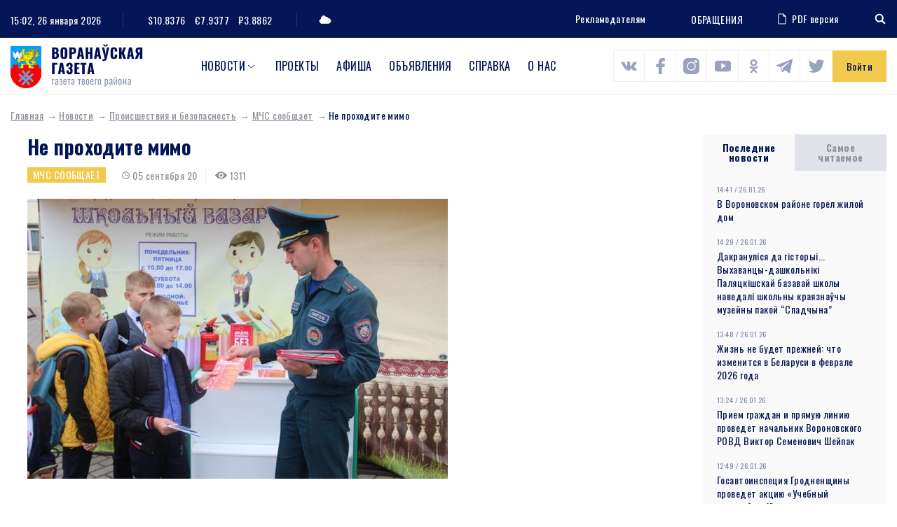

--- FILE ---
content_type: text/html; charset=UTF-8
request_url: https://www.voran.by/news/proisshestviya-i-bezopasnost/mchs-soobshchaet/125748-ne-prohodite-mimo.html
body_size: 101684
content:
<!DOCTYPE html>
<html lang="ru">
<head>
                <meta http-equiv="Content-Type" content="text/html; charset=UTF-8" />
<meta name="robots" content="index, follow" />
<meta name="keywords" content="Не проходите мимо" />
<meta name="description" content="Не проходите мимо" />
<link href="/bitrix/js/main/core/css/core.min.css?16009428002854" type="text/css" rel="stylesheet" />

<script type="text/javascript" data-skip-moving="true">(function(w, d, n) {var cl = "bx-core";var ht = d.documentElement;var htc = ht ? ht.className : undefined;if (htc === undefined || htc.indexOf(cl) !== -1){return;}var ua = n.userAgent;if (/(iPad;)|(iPhone;)/i.test(ua)){cl += " bx-ios";}else if (/Android/i.test(ua)){cl += " bx-android";}cl += (/(ipad|iphone|android|mobile|touch)/i.test(ua) ? " bx-touch" : " bx-no-touch");cl += w.devicePixelRatio && w.devicePixelRatio >= 2? " bx-retina": " bx-no-retina";var ieVersion = -1;if (/AppleWebKit/.test(ua)){cl += " bx-chrome";}else if ((ieVersion = getIeVersion()) > 0){cl += " bx-ie bx-ie" + ieVersion;if (ieVersion > 7 && ieVersion < 10 && !isDoctype()){cl += " bx-quirks";}}else if (/Opera/.test(ua)){cl += " bx-opera";}else if (/Gecko/.test(ua)){cl += " bx-firefox";}if (/Macintosh/i.test(ua)){cl += " bx-mac";}ht.className = htc ? htc + " " + cl : cl;function isDoctype(){if (d.compatMode){return d.compatMode == "CSS1Compat";}return d.documentElement && d.documentElement.clientHeight;}function getIeVersion(){if (/Opera/i.test(ua) || /Webkit/i.test(ua) || /Firefox/i.test(ua) || /Chrome/i.test(ua)){return -1;}var rv = -1;if (!!(w.MSStream) && !(w.ActiveXObject) && ("ActiveXObject" in w)){rv = 11;}else if (!!d.documentMode && d.documentMode >= 10){rv = 10;}else if (!!d.documentMode && d.documentMode >= 9){rv = 9;}else if (d.attachEvent && !/Opera/.test(ua)){rv = 8;}if (rv == -1 || rv == 8){var re;if (n.appName == "Microsoft Internet Explorer"){re = new RegExp("MSIE ([0-9]+[\.0-9]*)");if (re.exec(ua) != null){rv = parseFloat(RegExp.$1);}}else if (n.appName == "Netscape"){rv = 11;re = new RegExp("Trident/.*rv:([0-9]+[\.0-9]*)");if (re.exec(ua) != null){rv = parseFloat(RegExp.$1);}}}return rv;}})(window, document, navigator);</script>


<link href="/local/components/DBdev/main.feedback/templates/.default/style.min.css?1600942860251" type="text/css"  rel="stylesheet" />
<link href="/local/templates/template/css/bootstrap-reboot.css?16009428604897" type="text/css"  data-template-style="true"  rel="stylesheet" />
<link href="/local/templates/template/css/bootstrap-grid.css?160094286063898" type="text/css"  data-template-style="true"  rel="stylesheet" />
<link href="/local/templates/template/css/style.css?160814148089519" type="text/css"  data-template-style="true"  rel="stylesheet" />
<link href="/local/templates/template/css/costume.css?160094286047" type="text/css"  data-template-style="true"  rel="stylesheet" />
<link href="/local/templates/template/css/responsive.css?160439340010818" type="text/css"  data-template-style="true"  rel="stylesheet" />
<link href="/local/templates/template/components/bitrix/menu/top/style.min.css?16009428603715" type="text/css"  data-template-style="true"  rel="stylesheet" />







<link href="https://fonts.googleapis.com/css2?family=Oswald:wght@300;400;500;700&family=Source+Sans+Pro:wght@400;700&display=swap" rel="stylesheet">
<link rel="stylesheet" href="https://cdnjs.cloudflare.com/ajax/libs/jQueryFormStyler/2.0.2/jquery.formstyler.min.css" integrity="sha256-xYfPd6G37xNB9z/uxMWam06Cvw/vYSq1TLKr1ayjaKE=" crossorigin="anonymous" />
<link rel="stylesheet" href="https://cdnjs.cloudflare.com/ajax/libs/magnific-popup.js/1.1.0/magnific-popup.min.css" integrity="sha256-PZLhE6wwMbg4AB3d35ZdBF9HD/dI/y4RazA3iRDurss=" crossorigin="anonymous" />
<link rel="stylesheet" href="https://cdnjs.cloudflare.com/ajax/libs/slick-carousel/1.9.0/slick.min.css" integrity="sha256-UK1EiopXIL+KVhfbFa8xrmAWPeBjMVdvYMYkTAEv/HI=" crossorigin="anonymous" />
<link href="https://fonts.googleapis.com/css2?family=Oswald:wght@300;400;500;700&family=Source+Sans+Pro:wght@400;700&display=swap" rel="stylesheet">



                   <title>Не проходите мимо</title>
    <meta http-equiv="X-UA-Compatible" content="IE=edge">
    <meta name="viewport" content="width=device-width, initial-scale=1" />
    <meta name="format-detection" content="telephone=no" />
    <!-- favicons -->
    <link rel="shortcut icon" href="/local/templates/template/images/favicon.png" type="image/png">
    <link rel="shortcut" sizes="40x40" href="/local/templates/template/images/favicon@2x.png.png" type="image/png">
    <link rel="shortcut" sizes="80x80" href="/local/templates/template/images/favicon@4x.png.png" type="image/png">
            <!--[if lt IE 9]>
      <![endif]-->
  
</head>

<body>
<div id="wrapper" class="wrapper">
    <header class="header" id="header">

        <div class="h-top">
            <div class="container">
                <div class="flex align-justify valign-center">
                    <div class="h-top-left">
                        <div class="h-date">
                            <span class="h-label">Сейчас:</span>
                                15:02, 26 января 2026                        </div>
                        <div class="h-currencys">
                            <span class="h-label">Курс валют:</span>
	                        <span>$10.8376</span>
				<span>€7.9377</span>
				<span>₽3.8862</span>                        </div>
                        <div class="h-weather">
                            <span class="h-weather-icon"><svg class="sprite svg-weather"><use xlink:href="/local/templates/template/svg/svg/symbols.svg#weather-1"/></svg></span>
                            <span class="h-weather-temp"></span>
                        </div>
                    </div><!--.h-top-left-->

                    <div class="h-top-right">
                      <ul class="h-partnership">
                          <li><a href="/about/#dds-contacts">Рекламодателям</a></li>
                      </ul>
                      
                          <a href="https://www.voran.by/radio/">ОБРАЩЕНИЯ</a>                          <a href="https://belkiosk.by/vg" target="_blank" class="h-pdf">
    <svg class="sprite svg-h-pdf"><use xlink:href="/local/templates/template/svg/svg/symbols.svg#h-pdf"/></svg>PDF версия
</a>                      <div class="h-search">
    <div class="h-search-toggler"><svg class="sprite svg-search-toggler"><use xlink:href="/local/templates/template/svg/svg/symbols.svg#glass"/></svg></div>
    <div class="h-search-form">
        <form action="/search/">
            <input type="text" name="q" class="h-search-input" placeholder="Поиск" >
        </form>
    </div>
</div>                    </div><!--.h-top-right-->
                </div>
            </div>
        </div><!--.h-top-->

        <div class="h-mid">
            <div class="container">
                <div class="flex align-justify valign-center">

                    <div class="logo h-logo">
                        <a href="/" class="logo-link">
                            <img src="/local/templates/template/images/logo.png" srcset="/local/templates/template/images/logo@2x.png 2x" alt="Воронауская газета" class="logo-img">
                        </a>
                    </div>
                      
<nav class="main-menu h-menu">
    <ul>
            
        
                            <li class="main-menu-parent">
                    <a href="/news/">Новости</a>
                    <ul>
                    
        
            
                    
                                    <li><a href="/news/oprosy.php">Опросы</a></li>
                
            
        
        
            
        
                            <li class="main-menu-parent-level2"><a href="/news/aktualno/">Актуально</a>
                    <ul>
                    
        
            
                    
                                    <li><a href="/news/aktualno/vse-o-zhkkh/">Все о ЖКХ</a></li>
                
            
        
        
            
                    
                                    <li><a href="/news/aktualno/vybory/">Выборы</a></li>
                
            
        
        
            
                    
                                    <li><a href="/news/aktualno/god-maloy-rodiny/">Год малой родины</a></li>
                
            
        
        
            
                    
                                    <li><a href="/news/aktualno/den-nezavisimosti/">День Независимости</a></li>
                
            
        
        
            
                    
                                    <li><a href="/news/aktualno/nasheluchshee-nashalepshae/">#нашелучшее #нашалепшае</a></li>
                
            
        
        
            
                    
                                    <li><a href="/news/aktualno/god-narodnogo-edinstva/">Год народного единства</a></li>
                
            
        
        
            
                    
                                    <li><a href="/news/aktualno/za-lyubimuyu-belarus/">За любимую Беларусь</a></li>
                
            
        
        
            
                    
                                    <li><a href="/news/aktualno/k-75-letiyu-velikoy-pobedy/">К 75-летию Великой Победы</a></li>
                
            
        
        
            
                    
                                    <li><a href="/news/aktualno/perepis-2019/">Перепись - 2019</a></li>
                
            
        
        
            
                    
                                    <li><a href="/news/aktualno/prezident/">Президент</a></li>
                
            
        
        
            
                    
                                    <li><a href="/news/aktualno/prinemanskiy-region/">Принёманский регион</a></li>
                
            
        
        
            
                    
                                    <li><a href="/news/aktualno/prodvizhenie/">Продвижение</a></li>
                
            
        
        
            
                    
                                    <li><a href="/news/aktualno/respublikanskiy-subbotnik/">Республиканский субботник</a></li>
                
            
        
        
            
                    
                                    <li><a href="/news/aktualno/tema-nedeli/">Тема недели</a></li>
                
            
        
        
            
                    
                                    <li><a href="/news/aktualno/uchenie-zapad-2017/">Учение «Запад — 2017»</a></li>
                
            
        
        
                        </ul></li>        
        
                            <li class="main-menu-parent-level2"><a href="/news/v-mire/">В мире</a>
                    <ul>
                    
        
            
                    
                                    <li><a href="/news/v-mire/mezhdunarodnoe-sotrudnichestvo/">Международное сотрудничество</a></li>
                
            
        
        
            
                    
                                    <li><a href="/news/v-mire/s-miru-po-faktu/">С миру по факту</a></li>
                
            
        
        
                        </ul></li>        
        
                            <li class="main-menu-parent-level2"><a href="/news/vlast/">Власть</a>
                    <ul>
                    
        
            
                    
                                    <li><a href="/news/vlast/v-rayispolkome/">В райисполкоме</a></li>
                
            
        
        
            
                    
                                    <li><a href="/news/vlast/vybory2/">Выборы</a></li>
                
            
        
        
            
                    
                                    <li><a href="/news/vlast/deputatskie-budni/">Депутатские будни</a></li>
                
            
        
        
            
                    
                                    <li><a href="/news/vlast/edi/">Единый день информирования</a></li>
                
            
        
        
            
                    
                                    <li><a href="/news/vlast/vi-vsebelorusskoe-narodnoe-sobranie/">Всебелорусское народное собрание</a></li>
                
            
        
        
            
                    
                                    <li><a href="/news/vlast/komitet-goskontrolya-informiruet/">Комитет госконтроля информирует</a></li>
                
            
        
        
            
                    
                                    <li><a href="/news/vlast/mestnoe-upravlenie-i-samoupravlenie/">Местное управление и самоуправление</a></li>
                
            
        
        
            
                    
                                    <li><a href="/news/vlast/prezident2/">Президент</a></li>
                
            
        
        
            
                    
                                    <li><a href="/news/vlast/priem-grazhdan/">Прием граждан</a></li>
                
            
        
        
            
                    
                                    <li><a href="/news/vlast/profsoyuzy/">Профсоюзы</a></li>
                
            
        
        
            
                    
                                    <li><a href="/news/vlast/pryamaya-liniya/">Прямая линия</a></li>
                
            
        
        
            
                    
                                    <li><a href="/news/vlast/pyatoe-vsebelorusskoe-narodnoe-sobranie/">Пятое Всебелорусское народное собрание</a></li>
                
            
        
        
            
                    
                                    <li><a href="/news/vlast/sodeystvie-zanyatosti-naseleniya/">Содействие занятости населения</a></li>
                
            
        
        
            
                    
                                    <li><a href="/news/vlast/tema-nedeli2/">Тема недели</a></li>
                
            
        
        
                        </ul></li>        
        
                            <li class="main-menu-parent-level2"><a href="/news/dela-molodezhnye/">Дела молодежные</a>
                    <ul>
                    
        
            
                    
                                    <li><a href="/news/dela-molodezhnye/molodye-my/">Молодые МЫ</a></li>
                
            
        
        
            
                    
                                    <li><a href="/news/dela-molodezhnye/nashi-deti/">Наши дети</a></li>
                
            
        
        
                        </ul></li>        
        
                            <li class="main-menu-parent-level2"><a href="/news/zdorove/">Здоровье</a>
                    <ul>
                    
        
            
                    
                                    <li><a href="/news/zdorove/100-let-zdravookhraneniyu-belarusi/">100 лет здравоохранению Беларуси</a></li>
                
            
        
        
            
                    
                                    <li><a href="/news/zdorove/aktivnoe-dolgoletie/">Активное долголетие</a></li>
                
            
        
        
            
                    
                                    <li><a href="/news/zdorove/dekada-zolotoy-vozrast/">Декада &quot;Золотой возраст&quot;</a></li>
                
            
        
        
            
                    
                                    <li><a href="/news/zdorove/zdorovyy-obraz-zhizni/">Здоровый образ жизни</a></li>
                
            
        
        
            
                    
                                    <li><a href="/news/zdorove/zdorove2/">Здоровье</a></li>
                
            
        
        
            
                    
                                    <li><a href="/news/zdorove/letnee-ozdorovlenie-shkolnikov/">Летнее оздоровление школьников</a></li>
                
            
        
        
            
                    
                                    <li><a href="/news/zdorove/letniy-otdykh/">Летний отдых</a></li>
                
            
        
        
            
                    
                                    <li><a href="/news/zdorove/meditsina/">Медицина</a></li>
                
            
        
        
            
                    
                                    <li><a href="/news/zdorove/raytsge-informiruet/">РайЦГЭ информирует</a></li>
                
            
        
        
            
                    
                                    <li><a href="/news/zdorove/stop-covid/">Стоп COVID</a></li>
                
            
        
        
                        </ul></li>        
        
                            <li class="main-menu-parent-level2"><a href="/news/konkursy/">Конкурсы</a>
                    <ul>
                    
        
            
                    
                                    <li><a href="/news/konkursy/nashi-konkursy/">Наши конкурсы</a></li>
                
            
        
        
            
                    
                                    <li><a href="/news/konkursy/tvorcheskiy-konkurs/">Творческий конкурс</a></li>
                
            
        
        
                        </ul></li>        
        
                            <li class="main-menu-parent-level2"><a href="/news/kultura-i-dukhovnost/">Культура и духовность</a>
                    <ul>
                    
        
            
                    
                                    <li><a href="/news/kultura-i-dukhovnost/500-goddze-belaruskaga-knigadrukavannya/">500-годдзе беларускага кнігадрукавання</a></li>
                
            
        
        
            
                    
                                    <li><a href="/news/kultura-i-dukhovnost/god-kultury-v-voronovskom-rayone/">Год культуры в Вороновском районе</a></li>
                
            
        
        
            
                    
                                    <li><a href="/news/kultura-i-dukhovnost/god-kultury-v-grodnenskoy-oblasti/">Год культуры в Гродненской области</a></li>
                
            
        
        
            
                    
                                    <li><a href="/news/kultura-i-dukhovnost/den-belorusskoy-pismennosti/">День белорусской письменности</a></li>
                
            
        
        
            
                    
                                    <li><a href="/news/kultura-i-dukhovnost/dukhovnost/">Духовность</a></li>
                
            
        
        
            
                    
                                    <li><a href="/news/kultura-i-dukhovnost/nasustrach-dnyu-belaruskaga-pismenstva/">Насустрач Дню беларускага пісьменства</a></li>
                
            
        
        
            
                    
                                    <li><a href="/news/kultura-i-dukhovnost/pozdravitelnaya-otkrytka/">Поздравительная открытка</a></li>
                
            
        
        
            
                    
                                    <li><a href="/news/kultura-i-dukhovnost/respublikanskiy-festival-natsionalnykh-kultur/">Республиканский фестиваль национальных культур</a></li>
                
            
        
        
            
                    
                                    <li><a href="/news/kultura-i-dukhovnost/slavyanskiy-bazar/">Славянский базар</a></li>
                
            
        
        
            
                    
                                    <li><a href="/news/kultura-i-dukhovnost/stranitsy-istorii/">Страницы истории</a></li>
                
            
        
        
            
                    
                                    <li><a href="/news/kultura-i-dukhovnost/tvorcheskiy-konkurs2/">Творческий конкурс</a></li>
                
            
        
        
            
                    
                                    <li><a href="/news/kultura-i-dukhovnost/tvorchestvo/">Творчество</a></li>
                
            
        
        
            
                    
                                    <li><a href="/news/kultura-i-dukhovnost/festival/">Фестиваль</a></li>
                
            
        
        
            
                    
                                    <li><a href="/news/kultura-i-dukhovnost/fotokonkurs/">Фотоконкурс</a></li>
                
            
        
        
                        </ul></li>        
        
                            <li class="main-menu-parent-level2"><a href="/news/obrazovanie-i-nauka/">Образование и наука</a>
                    <ul>
                    
        
            
                    
                                    <li><a href="/news/obrazovanie-i-nauka/god-nauki/">Год науки</a></li>
                
            
        
        
            
                    
                                    <li><a href="/news/obrazovanie-i-nauka/ko-dnyu-belorusskoy-nauki/">Ко Дню белорусской науки</a></li>
                
            
        
        
            
                    
                                    <li><a href="/news/obrazovanie-i-nauka/laureaty-premii-im-a-i-dubko/">Лауреаты премии им. А.И. Дубко</a></li>
                
            
        
        
            
                    
                                    <li><a href="/news/obrazovanie-i-nauka/obrazovanie/">Образование</a></li>
                
            
        
        
                        </ul></li>        
        
                            <li class="main-menu-parent-level2"><a href="/news/obshchestvo/">Общество</a>
                    <ul>
                    
        
            
                    
                                    <li><a href="/news/obshchestvo/100-idey-dlya-belarusi/">100 идей для Беларуси</a></li>
                
            
        
        
            
                    
                                    <li><a href="/news/obshchestvo/100-let-bssr/">100 лет БССР</a></li>
                
            
        
        
            
                    
                                    <li><a href="/news/obshchestvo/100-let-zdravookhraneniyu-belarusi2/">100 лет здравоохранению Беларуси</a></li>
                
            
        
        
            
                    
                                    <li><a href="/news/obshchestvo/500-goddze-belaruskaga-knigadrukavannya2/">500-годдзе беларускага кнігадрукавання</a></li>
                
            
        
        
            
                    
                                    <li><a href="/news/obshchestvo/75-let-osvobozhdeniya-belarusi/">75 лет освобождения Беларуси</a></li>
                
            
        
        
            
                    
                                    <li><a href="/news/obshchestvo/80-let-grodnenskoy-oblasti/">80 лет Гродненской области</a></li>
                
            
        
        
            
                    
                                    <li><a href="/news/obshchestvo/80-let-velikoy-pobedy/">80 лет освобождения Беларуси</a></li>
                
            
        
        
            
                    
                                    <li><a href="/news/obshchestvo/bez-sroka-davnosti/">Без срока давности</a></li>
                
            
        
        
            
                    
                                    <li><a href="/news/obshchestvo/blago-tvori/">Благо твори</a></li>
                
            
        
        
            
                    
                                    <li><a href="/news/obshchestvo/god-belorusskoy-zhenshchiny/">Год белорусской женщины</a></li>
                
            
        
        
            
                    
                                    <li><a href="/news/obshchestvo/god-istoricheskoy-pamyati/">Год исторической памяти</a></li>
                
            
        
        
            
                    
                                    <li><a href="/news/obshchestvo/god-kachestva/">Год качества</a></li>
                
            
        
        
            
                    
                                    <li><a href="/news/obshchestvo/god-mira-i-sozidaniya/">Год мира и созидания</a></li>
                
            
        
        
            
                    
                                    <li><a href="/news/obshchestvo/dazhynki-2021/">Дажынкі-2021</a></li>
                
            
        
        
            
                    
                                    <li><a href="/news/obshchestvo/den-vsenarodnoy-pamyati-zhertv-velikoy-otechestvennoy-voyny-i-genotsida-belorusskogo-naroda/">День всенародной памяти жертв Великой Отечественной войны и геноцида белорусского народа</a></li>
                
            
        
        
            
                    
                                    <li><a href="/news/obshchestvo/den-gosudarstvennykh-simvolov/">День Государственных символов</a></li>
                
            
        
        
            
                    
                                    <li><a href="/news/obshchestvo/den-narodnogo-edinstva/">День народного единства</a></li>
                
            
        
        
            
                    
                                    <li><a href="/news/obshchestvo/kostitutsionnaya-reforma/">Коституционная реформа</a></li>
                
            
        
        
            
                    
                                    <li><a href="/news/obshchestvo/pyatiletka-kachestva-god-blagoustroystva/">Пятилетка качества. Год благоустройства</a></li>
                
            
        
        
            
                    
                                    <li><a href="/news/obshchestvo/semya-goda/">Семья года</a></li>
                
            
        
        
            
                    
                                    <li><a href="/news/obshchestvo/95-let-pionerskomu-dvizheniyu/">95 лет пионерскому движению</a></li>
                
            
        
        
            
                    
                                    <li><a href="/news/obshchestvo/velikoy-pobede-posvyashchaetsya/">Великой Победе посвящается</a></li>
                
            
        
        
            
                    
                                    <li><a href="/news/obshchestvo/voronovskomu-rayonu-75-let/">Вороновскому району - 75 лет</a></li>
                
            
        
        
            
                    
                                    <li><a href="/news/obshchestvo/god-maloy-rodiny2/">Год малой родины</a></li>
                
            
        
        
            
                    
                                    <li><a href="/news/obshchestvo/gotovimsya-k-novomu-godu/">Готовимся к Новому году</a></li>
                
            
        
        
            
                    
                                    <li><a href="/news/obshchestvo/grodnenskoy-oblasti-75/">Гродненской области - 75</a></li>
                
            
        
        
            
                    
                                    <li><a href="/news/obshchestvo/dozhinki/">Дожинки</a></li>
                
            
        
        
            
                    
                                    <li><a href="/news/obshchestvo/dosug/">Досуг</a></li>
                
            
        
        
            
                    
                                    <li><a href="/news/obshchestvo/iz-redaktsionnoy-pochty/">Из редакционной почты</a></li>
                
            
        
        
            
                    
                                    <li><a href="/news/obshchestvo/ikh-imenami-nazvany-ulitsy/">Их именами названы улицы</a></li>
                
            
        
        
            
                    
                                    <li><a href="/news/obshchestvo/k-100-letiyu-vlksm/">К 100-летию ВЛКСМ</a></li>
                
            
        
        
            
                    
                                    <li><a href="/news/obshchestvo/nashi-deti2/">Наши дети</a></li>
                
            
        
        
            
                    
                                    <li><a href="/news/obshchestvo/nashi-partnery/">Наши партнеры</a></li>
                
            
        
        
            
                    
                                    <li><a href="/news/obshchestvo/nedelya-materi/">Неделя матери</a></li>
                
            
        
        
            
                    
                                    <li><a href="/news/obshchestvo/obshchestvennye-obedineniya/">Общественные объединения</a></li>
                
            
        
        
            
                    
                                    <li><a href="/news/obshchestvo/obshchestvo2/">Общество</a></li>
                
            
        
        
            
                    
                                    <li><a href="/news/obshchestvo/nashy-u-svetse/">Нашы ў свеце</a></li>
                
            
        
        
            
                    
                                    <li><a href="/news/obshchestvo/proforientatsiya/">Профориентация</a></li>
                
            
        
        
            
                    
                                    <li><a href="/news/obshchestvo/s-prazdnikom/">С праздником</a></li>
                
            
        
        
            
                    
                                    <li><a href="/news/obshchestvo/sluzhu-otechestvu/">Служу Отечеству!</a></li>
                
            
        
        
            
                    
                                    <li><a href="/news/obshchestvo/smi/">СМИ</a></li>
                
            
        
        
            
                    
                                    <li><a href="/news/obshchestvo/sotsialnaya-sfera/">Социальная сфера</a></li>
                
            
        
        
            
                    
                                    <li><a href="/news/obshchestvo/u-sosedey/">У соседей</a></li>
                
            
        
        
                        </ul></li>        
        
                            <li class="main-menu-parent-level2"><a href="/news/proisshestviya-i-bezopasnost/">Происшествия и безопасность</a>
                    <ul>
                    
        
            
                    
                                    <li><a href="/news/proisshestviya-i-bezopasnost/gai-informiruet/">ГАИ информирует</a></li>
                
            
        
        
            
                    
                                    <li><a href="/news/proisshestviya-i-bezopasnost/mchs-soobshchaet/">МЧС сообщает</a></li>
                
            
        
        
            
                    
                                    <li><a href="/news/proisshestviya-i-bezopasnost/novosti-s-granitsy/">Новости с границы</a></li>
                
            
        
        
            
                    
                                    <li><a href="/news/proisshestviya-i-bezopasnost/obshchestvennaya-bezopasnost/">Общественная безопасность</a></li>
                
            
        
        
            
                    
                                    <li><a href="/news/proisshestviya-i-bezopasnost/ogim-informiruet/">ОГиМ информирует</a></li>
                
            
        
        
            
                    
                                    <li><a href="/news/proisshestviya-i-bezopasnost/stop-ekstremizm/">Стоп ЭКСТРЕМИЗМ</a></li>
                
            
        
        
            
                    
                                    <li><a href="/news/proisshestviya-i-bezopasnost/osvod-informiruet/">ОСВОД информирует</a></li>
                
            
        
        
            
                    
                                    <li><a href="/news/proisshestviya-i-bezopasnost/proisshestviya/">Происшествия</a></li>
                
            
        
        
            
                    
                                    <li><a href="/news/proisshestviya-i-bezopasnost/rovd-informiruet/">РОВД информирует</a></li>
                
            
        
        
            
                    
                                    <li><a href="/news/proisshestviya-i-bezopasnost/chelovek-i-zakon/">Человек и Закон</a></li>
                
            
        
        
                        </ul></li>        
        
                            <li class="main-menu-parent-level2"><a href="/news/sport-i-turizm/">Спорт и туризм</a>
                    <ul>
                    
        
            
                    
                                    <li><a href="/news/sport-i-turizm/grodnenshchina-priglashaet/">Гродненщина приглашает</a></li>
                
            
        
        
            
                    
                                    <li><a href="/news/sport-i-turizm/evropeyskie-igry-2019/">Европейские игры - 2019</a></li>
                
            
        
        
            
                    
                                    <li><a href="/news/sport-i-turizm/sportivnaya-novost/">Спортивная новость</a></li>
                
            
        
        
            
                    
                                    <li><a href="/news/sport-i-turizm/ii-igry-stran-sng/">II Игры стран СНГ</a></li>
                
            
        
        
                        </ul></li>        
        
                            <li class="main-menu-parent-level2"><a href="/news/chelovek-i-ego-delo/">Человек и его дело</a>
                    <ul>
                    
        
            
                    
                                    <li><a href="/news/chelovek-i-ego-delo/gordost-voronovshchiny/">Гордость Вороновщины</a></li>
                
            
        
        
            
                    
                                    <li><a href="/news/chelovek-i-ego-delo/zemlyaki/">Земляки</a></li>
                
            
        
        
            
                    
                                    <li><a href="/news/chelovek-i-ego-delo/znay-nashikh/">Знай наших!</a></li>
                
            
        
        
            
                    
                                    <li><a href="/news/chelovek-i-ego-delo/lyudi-i-sudby/">Люди и судьбы</a></li>
                
            
        
        
            
                    
                                    <li><a href="/news/chelovek-i-ego-delo/syameynaya-skarbnitsa/">Сямейная скарбніца</a></li>
                
            
        
        
            
                    
                                    <li><a href="/news/chelovek-i-ego-delo/uvlechennye-delom/">Увлеченные делом</a></li>
                
            
        
        
            
                    
                                    <li><a href="/news/chelovek-i-ego-delo/nashy-u-svetse2/">Нашы ў свеце</a></li>
                
            
        
        
                        </ul></li>        
        
                            <li class="main-menu-parent-level2"><a href="/news/ekologiya/">Экология</a>
                    <ul>
                    
        
            
                    
                                    <li><a href="/news/ekologiya/ekologiya2/">Экология</a></li>
                
            
        
        
            
                    
                                    <li><a href="/news/ekologiya/priroda/">Природа</a></li>
                
            
        
        
                        </ul></li>        
        
                            <li class="main-menu-parent-level2"><a href="/news/ekonomika-i-selskoe-khozyaystvo/">Экономика и с/х</a>
                    <ul>
                    
        
            
                    
                                    <li><a href="/news/ekonomika-i-selskoe-khozyaystvo/na-selskokhozyaystvennuyu-temu/">На сельскохозяйственную тему</a></li>
                
            
        
        
            
                    
                                    <li><a href="/news/ekonomika-i-selskoe-khozyaystvo/prodvizhenie2/">Продвижение</a></li>
                
            
        
        
            
                    
                                    <li><a href="/news/ekonomika-i-selskoe-khozyaystvo/proforientatsiya2/">Профориентация</a></li>
                
            
        
        
            
                    
                                    <li><a href="/news/ekonomika-i-selskoe-khozyaystvo/razvitie-predprinimatelstva/">Развитие предпринимательства</a></li>
                
            
        
        
            
                    
                                    <li><a href="/news/ekonomika-i-selskoe-khozyaystvo/sodeystvie-zanyatosti-naseleniya2/">Содействие занятости населения</a></li>
                
            
        
        
            
                    
                                    <li><a href="/news/ekonomika-i-selskoe-khozyaystvo/transport/">Транспорт</a></li>
                
            
        
        
            
                    
                                    <li><a href="/news/ekonomika-i-selskoe-khozyaystvo/stroitelstvo/">Строительство</a></li>
                
            
        
        
            
                    
                                    <li><a href="/news/ekonomika-i-selskoe-khozyaystvo/tekhnologii/">Технологии</a></li>
                
            
        
        
            
                    
                                    <li><a href="/news/ekonomika-i-selskoe-khozyaystvo/urozhay/">Урожай</a></li>
                
            
        
        
            
                    
                                    <li><a href="/news/ekonomika-i-selskoe-khozyaystvo/ekonomika/">Экономика</a></li>
                
            
        
        
            
                    
                                    <li><a href="/news/ekonomika-i-selskoe-khozyaystvo/navstrechu-dazhynkam-2016/">Навстречу «Дажынкам-2016»</a></li>
                
            
        
        
            
                    
                                    <li><a href="/news/ekonomika-i-selskoe-khozyaystvo/yarmarka/">Ярмарка</a></li>
                
            
        
        
            
                    
                                    <li><a href="/news/ekonomika-i-selskoe-khozyaystvo/itogi-goda/">Итоги года</a></li>
                
            
        
        
            
                    
                                    <li><a href="/news/ekonomika-i-selskoe-khozyaystvo/podvodya-itogi/">Подводя итоги</a></li>
                
            
        
        
            
                    
                                    <li><a href="/news/ekonomika-i-selskoe-khozyaystvo/dozhinki2/">Дожинки</a></li>
                
            
        
        
                        </ul></li></ul></li>        
                    
                                    <li class="main-menu-parent"><a href="https://www.voran.by/news/novosti-voronovshchiny/spetsproekty-voronovskoy-gazety.html">Проекты</a></li>
                
            
        
        
            
                    
                                    <li class="main-menu-parent"><a href="/afishi/">Афиша</a></li>
                
            
        
        
            
                    
                                    <li class="main-menu-parent"><a href="/ads/">Объявления</a></li>
                
            
        
        
            
                    
                                    <li class="main-menu-parent"><a href="/spravka/">Справка</a></li>
                
            
        
        
            
                    
                                    <li class="main-menu-parent"><a href="/about/">О нас</a></li>
                
            
        
        
    
        </ul>
</nav>
                <div class="h-socials">
                            	            <a target="_blank" id="bx_3218110189_1256" href="https://vk.com/vorannews"><svg class="sprite svg-h-social"><use xlink:href="/local/templates/template/svg/svg/symbols.svg#s-vk"/></svg></a>
                                              	            <a target="_blank" id="bx_3218110189_1257" href="https://www.facebook.com/voronovo.gazeta"><svg class="sprite svg-h-social"><use xlink:href="/local/templates/template/svg/svg/symbols.svg#s-fb"/></svg></a>
                                              	            <a target="_blank" id="bx_3218110189_1258" href="https://www.instagram.com/vorannews/"><svg class="sprite svg-h-social"><use xlink:href="/local/templates/template/svg/svg/symbols.svg#s-insta"/></svg></a>
                                              	            <a target="_blank" id="bx_3218110189_1260" href="https://www.youtube.com/channel/UCG3dV-ScM6uF90sGFKMjgUQ"><svg class="sprite svg-h-social"><use xlink:href="/local/templates/template/svg/svg/symbols.svg#s-yt"/></svg></a>
                                              	            <a target="_blank" id="bx_3218110189_1261" href="https://ok.ru/vorannews"><svg class="sprite svg-h-social"><use xlink:href="/local/templates/template/svg/svg/symbols.svg#s-ok"/></svg></a>
                                              	        	<a target="_blank" id="bx_3218110189_58523" class="sprite svg-h-social" href="https://t.me/vorannews"><img src="/local/templates/template/images/telegram.png" alt=""></a>
        	                                  	            <a target="_blank" id="bx_3218110189_114122" href="https://www.tiktok.com/@vorannews"><svg class="sprite svg-h-social"><use xlink:href="/local/templates/template/svg/svg/symbols.svg#s-tw"/></svg></a>
                        </div>                                                <a href="javascript:void(0)" class="h-auth ajax-mfp" data-href="#popup-auth">Войти</a>
                                      </div>
            </div>
        </div>
        

    </header>

    <div id="middle" class="middle">
        <div class="inner">
                          <div class="breadcrumbs"><a href="/" class="breadcrumbs-link">Главная</a><a href="/news/" class="breadcrumbs-link">Новости</a><a href="/news/proisshestviya-i-bezopasnost/" class="breadcrumbs-link">Происшествия и безопасность</a><a href="/news/proisshestviya-i-bezopasnost/mchs-soobshchaet/" class="breadcrumbs-link">МЧС сообщает</a><span class="breadcrumbs-current">Не проходите мимо</span></div>                        <div class="row row-layout">
    <main class="col-main col-md-12">
        <div class="node">
          <article>
    <header>
        <h1>Не проходите мимо</h1>
        <div class="node-data">
                            <a href="/news/proisshestviya-i-bezopasnost/mchs-soobshchaet/" class="sticker yellow">МЧС сообщает</a>
                                        <span class="news-item-date"><svg class="sprite svg-news-clock"><use xlink:href="/local/templates/template/svg/svg/symbols.svg#i-clock"/></svg>05 сентября 20</span>
                                        <span class="news-item-views"><svg class="sprite svg-news-eye"><use xlink:href="/local/templates/template/svg/svg/symbols.svg#i-eye"/></svg>1311</span>
                                            </div>
    </header>

    
                    
    <a href="/wp-content/uploads/2020/09/IMG_7901.jpg"><img class="aligncenter size-full wp-image-125736" src="/wp-content/uploads/2020/09/IMG_7901.jpg" alt="IMG_7901" width="600" height="400"></a><br />
<br />
<strong><em>В первые дни нового учебного года в торговых объектах Вороново спасатели разворачивают своеобразные витрины —&nbsp; с огнетушителями, АПИ, наглядно-изобразительной продукцией. Таким образом они стараются привлечь внимание посетителей к вопросам безопасности в быту. </em></strong><br />
<br />
Родителям напоминают о важности соблюдения правил пожарной безопасности в домах и недопущении оставления детей без присмотра, а с юными покупателями повторяют правила безопасного поведения.&nbsp; Кроме того, на своей тематической площадке огнеборцы знакомят с мобильным приложением «МЧС Беларуси: Помощь рядом», дают возможность проверить, готовы ли дети и взрослые к действиям в случае чрезвычайной ситуации. Участники акции получают от работников МЧС брошюры-памятки, а первоклассники — прописи безопасности и расписания уроков.<br />
<br />
Не проходите мимо таких тематических площадок спасателей —&nbsp; знания по безопасности лишними не бывают!<br />
<br />
<a href="/wp-content/uploads/2020/09/IMG_7515.jpg"><img class="aligncenter size-full wp-image-125735" src="/wp-content/uploads/2020/09/IMG_7515.jpg" alt="IMG_7515" width="600" height="400"></a> <a href="/wp-content/uploads/2020/09/IMG_7504.jpg"><img class="aligncenter size-full wp-image-125734" src="/wp-content/uploads/2020/09/IMG_7504.jpg" alt="IMG_7504" width="600" height="400"></a></article>

<div class="node-links">
    <div class="node-share">
        <span class="node-links-label">Поделиться</span>
        <div class="node-links-links">
            <div class="ya-share2" data-services="vkontakte,facebook,odnoklassniki,twitter,linkedin,viber,whatsapp,skype,telegram"></div>
        </div>
    </div>
    <div class="node-print">
        <span class="node-links-label">Распечатать</span>
        <a href="/print/?id=55378" target="_blank" class="node-print-link dds-node-print-link"></a>
    </div>
</div>
<div class="node-pgn flex align-justify">
    </div>



          <div class="node-comments ui-block">
                                <div class="node-comments-add">
        <a href="javascript:void(0)" class="btn btn-big btn-secondary"><svg class="sprite svg-inline svg-btn-comment"><use xlink:href="/local/templates/template/svg/svg/symbols.svg#comment"/></svg>Добавить комментарий</a>
    </div>
              <div id="comp_daeb30d7ade01ad1b2e66b42c23380f2"><div class="comment-form ui-block">
    <div class="h3 ui-block-title">Добавление комментария</div>
    
<form action="/news/proisshestviya-i-bezopasnost/mchs-soobshchaet/125748-ne-prohodite-mimo.html" method="POST" id="comment_form"><input type="hidden" name="bxajaxid" id="bxajaxid_daeb30d7ade01ad1b2e66b42c23380f2_8BACKi" value="daeb30d7ade01ad1b2e66b42c23380f2" /><input type="hidden" name="AJAX_CALL" value="Y" />        <input type="hidden" name="sessid" id="sessid" value="cf1527664f54e707024a4e1bdc7af35b" />        <input type="hidden" name="PARAMS_HASH" value="30d9d8515953cce85c0f806d0445149f">
        <input type="hidden" name="NEW_ID" value="55378">
        <div class="row">
            <div class="col-sm-6">
                <div class="field">
                    <label for="#" class="label-block">Ваше имя*</label>
                    <input type="text" name="NAME" required>
                </div>
            </div>
        </div>
        <div class="field">
            <label for="#" class="label-block">Ваш комментарий*</label>
            <textarea name="PREVIEW_TEXT" rows="5" required></textarea>
        </div>
                        <div class="mf-captcha">
                  <div class="mf-text"></div>
                  <input type="hidden" name="captcha_sid" value="05eb92228cdb994e772967810e5141ad">
                  <img src="/bitrix/tools/captcha.php?captcha_sid=05eb92228cdb994e772967810e5141ad" width="180" height="40" alt="CAPTCHA">
                  <div class="mf-text"><span class="mf-req">*</span></div>
                  <input type="text" name="captcha_word" size="30" maxlength="50" value="">
              </div>
                  <div class="field-btn">
            <button type="submit" name="submit" value="Y" class="btn btn-secondary">Комментировать</button>
        </div>
    </form>
</div>
</div>          </div><!--.node-comments-->
        </div><!--.node-->
    </main>
  <aside class="col-sidebar col-md-12">
  <div class="ui-block tabs-news">
    <div class="tabs-news-menu flex">
        <a href="#tabs-menu-1" class="flex">Послeдние новости</a>
        <a href="#tabs-menu-2" class="flex">Самое читаемое</a>
    </div>

    <div id="tabs-menu-1" class="tab-content">
        <div class="tabs-news-list">
                                          <div class="news-mini" id="bx_1373509569_117773">
                    <div class="news-mini-date">14:41 / 26.01.26</div>
                    <a href="/news/novosti-voronovshchiny/v-voronovskom-rayone-gorel1-zhiloy0-dom.html" class="news-min-title">В Вороновском районе горел жилой дом</a>
                </div>
                                          <div class="news-mini" id="bx_1373509569_117772">
                    <div class="news-mini-date">14:29 / 26.01.26</div>
                    <a href="/news/novosti-voronovshchiny/dakranulisya-da-gistoryi-vykhavantsy-dashkolniki-palyatskishskay-bazavay-shkoly-navedali-shkolny-kra.html" class="news-min-title">Дакрануліся да гісторыі... Выхаванцы-дашкольнікі Паляцкішскай базавай школы наведалі школьны краязнаўчы музейны пакой “Спадчына”</a>
                </div>
                                          <div class="news-mini" id="bx_1373509569_117771">
                    <div class="news-mini-date">13:48 / 26.01.26</div>
                    <a href="/news/obshchestvo/zhizn-ne-budet-prezhney-chto-izmenitsya-v-belarusi-v-fevrale-2026-goda.html" class="news-min-title">Жизнь не будет прежней: что изменится в Беларуси в феврале 2026 года</a>
                </div>
                                          <div class="news-mini" id="bx_1373509569_117770">
                    <div class="news-mini-date">13:24 / 26.01.26</div>
                    <a href="/news/vlast/priem-grazhdan/priem-grazhdan-i-pryamuyu-liniyu0-provedet-nachalnik-voronovskogo-rovd-viktor-semenovich-sheypak.html" class="news-min-title">Прием граждан и прямую линию проведет начальник Вороновского РОВД Виктор Семенович Шейпак</a>
                </div>
                                          <div class="news-mini" id="bx_1373509569_117769">
                    <div class="news-mini-date">12:49 / 26.01.26</div>
                    <a href="/news/proisshestviya-i-bezopasnost/gai-informiruet/gosavtoinspetsiya-grodnenshchiny-provedet-aktsiyu-uchebnyy-avtomobil-.html" class="news-min-title">Госавтоинспеция Гродненщины проведет акцию «Учебный автомобиль!&quot;</a>
                </div>
                                          <div class="news-mini" id="bx_1373509569_117768">
                    <div class="news-mini-date">12:16 / 26.01.26</div>
                    <a href="/news/proisshestviya-i-bezopasnost/mchs-soobshchaet/spasateli-napominayut-o-riskakh-pri-gololede.html" class="news-min-title">Спасатели напоминают о рисках при гололеде</a>
                </div>
                                          <div class="news-mini" id="bx_1373509569_117767">
                    <div class="news-mini-date">11:37 / 26.01.26</div>
                    <a href="/news/aktualno/prezident/obrazovanie-i-nauka-nakhodyatsya-na-osobom-etape-razvitiya-aleksandr-lukashenko-oboznachil-odnu-iz-v.html" class="news-min-title">&quot;Образование и наука находятся на особом этапе развития&quot;. Александр Лукашенко обозначил одну из важнейших задач для страны</a>
                </div>
                                          <div class="news-mini" id="bx_1373509569_117766">
                    <div class="news-mini-date">11:23 / 26.01.26</div>
                    <a href="/news/proisshestviya-i-bezopasnost/stop-ekstremizm/ugolovnoe-delo-vozbudili-v-otnoshenii-zhitelya-pinska-za-reabilitatsiyu-natsizma.html" class="news-min-title">Уголовное дело возбудили в отношении жителя Пинска за реабилитацию нацизма</a>
                </div>
                                          <div class="news-mini" id="bx_1373509569_117765">
                    <div class="news-mini-date">10:41 / 26.01.26</div>
                    <a href="/news/aktualno/prezident/gde-i-kak-v-belarusi-budut-uchit-professiyam-budushchego-vopros-stal-temoy-soveshchaniya-u-aleksandr.html" class="news-min-title">Где и как в Беларуси будут учить профессиям будущего? Вопрос стал темой совещания у Александра Лукашенко</a>
                </div>
                                          <div class="news-mini" id="bx_1373509569_117764">
                    <div class="news-mini-date">10:08 / 26.01.26</div>
                    <a href="/news/novosti-voronovshchiny/bok-o-bok-s-agressorom.html" class="news-min-title">Бок о бок с агрессором</a>
                </div>
                    </div><!--list-->
        <div class="tabs-news-all ui-centered">
            <a href="/news/">Все новости</a>
        </div>
    </div><!--tab-->

    <div id="tabs-menu-2" class="tab-content">
        <div class="tabs-news-list">
                                  <div class="news-mini" id="bx_1373509569_117656">
                <div class="news-mini-date">18:10 / 22.01.26</div>
                <a href="/news/obshchestvo/dosug/prigotovte-lyuboe-myasnoe-blyudo-v-den-grigoriya-primety-na-23-yanvarya.html" class="news-min-title">Приготовьте любое мясное блюдо в день Григория: приметы на 23 января</a>
            </div>
                                  <div class="news-mini" id="bx_1373509569_117696">
                <div class="news-mini-date">18:21 / 23.01.26</div>
                <a href="/news/obshchestvo/dosug/prigotovtes-k-fedoseevym-morozam-narodnye-primety-na-24-yanvarya.html" class="news-min-title">Приготовьтесь к Федосеевым морозам: народные приметы на 24 января</a>
            </div>
                                  <div class="news-mini" id="bx_1373509569_117506">
                <div class="news-mini-date">17:41 / 16.01.26</div>
                <a href="/news/novosti-voronovshchiny/v-voronovskom-rayone-proshlo-profilakticheskoe-meropriyatie-po-trudoustroystvu-grazhdan.html" class="news-min-title">В Вороновском районе прошло профилактическое мероприятие по трудоустройству граждан</a>
            </div>
                                  <div class="news-mini" id="bx_1373509569_117648">
                <div class="news-mini-date">10:35 / 22.01.26</div>
                <a href="/news/vlast/pryamaya-liniya/nachalnik-voronovskogo-rovd-podpolkovnik-militsii-viktor-semenovich-sheypak-provedet-pryamuyu-liniyu.html" class="news-min-title">Начальник Вороновского РОВД подполковник милиции Виктор Семенович Шейпак проведет прямую линию</a>
            </div>
                                  <div class="news-mini" id="bx_1373509569_117693">
                <div class="news-mini-date">14:42 / 23.01.26</div>
                <a href="/news/novosti-voronovshchiny/kak-organizovana-zimovka-skota-na-molochno-tovarnom-komplekse-lelyantsy-selkhozpredpriyatiya-girki.html" class="news-min-title">Как организована зимовка скота на молочно-товарном комплексе «Лелянцы» сельхозпредприятия «Гирки»</a>
            </div>
                                  <div class="news-mini" id="bx_1373509569_117708">
                <div class="news-mini-date">17:00 / 23.01.26</div>
                <a href="/news/novosti-voronovshchiny/v-voronovskom-rayone-proizoshel1-pozhar-zhilogo-doma.html" class="news-min-title">В Вороновском районе произошел пожар жилого дома</a>
            </div>
                                  <div class="news-mini" id="bx_1373509569_117411">
                <div class="news-mini-date">18:09 / 13.01.26</div>
                <a href="/news/obshchestvo/dosug/skhodite-v-gosti-k-babushke-i-dedushke-v-vasilev-den-primety-na-14-yanvarya.html" class="news-min-title">Сходите в гости к бабушке и дедушке в Васильев день: приметы на 14 января</a>
            </div>
                                  <div class="news-mini" id="bx_1373509569_117751">
                <div class="news-mini-date">20:08 / 25.01.26</div>
                <a href="/news/obshchestvo/dosug/goroskop-na-26-yanvarya-den-podkhodit-dlya-tvorchestva-razmyshleniy-i-zaboty-o-sebe.html" class="news-min-title">Гороскоп на 26 января. День подходит для творчества, размышлений и заботы о себе</a>
            </div>
                                  <div class="news-mini" id="bx_1373509569_117590">
                <div class="news-mini-date">13:22 / 20.01.26</div>
                <a href="/news/obshchestvo/uvolilsya-i-zabolel-mozhno-li-poluchit-oplatu-po-bolnichnomu-listku.html" class="news-min-title">Уволился и заболел. Можно ли получить оплату по больничному листку?</a>
            </div>
                                  <div class="news-mini" id="bx_1373509569_117621">
                <div class="news-mini-date">12:51 / 21.01.26</div>
                <a href="/news/novosti-voronovshchiny/sugroby-tayut-kuda-vyvozyat-sneg-s-ulits-voronovo.html" class="news-min-title">Сугробы «тают». Куда вывозят снег с улиц Вороново?</a>
            </div>
                  </div><!--list-->
        <div class="tabs-news-all ui-centered">
            <a href="/news/">Все новости</a>
        </div>
    </div><!--tab-->
</div>
  <div id="comp_fdb12d0b5923143c39ee669389c94fb4"></div>                  <div class="banner ui-block" id="bx_3485106786_92306">
            <a href="https://www.voran.by/news/proisshestviya-i-bezopasnost/stop-ekstremizm/"><img src="/cache/upload/iblock/68d/68dc1a34504f512110a000351d14b1a6-262x208.jpg" alt="banner"></a>
        </div>
                <div class="banner ui-block" id="bx_3485106786_97658">
            <a href="https://молодежь.бел"><img src="/cache/upload/iblock/755/755430aae8702cf754a64b57979b71d2-262x208.png" alt="banner"></a>
        </div>
    </aside></div>
    <div class="section-bottom">
        <div class="related-news ui-block">
            <div class="ui-block-title">Похожие новости</div>
            <div class="row">
                                              <div class="col-md-4 col-6" id="bx_3099439860_40204">
                    <div class="mid-news higher">
                                                    <a href="/news/proisshestviya-i-bezopasnost/mchs-soobshchaet/66096-pozhar-hozyaystvennoy-postroyki-v-voronovskom-rayone.html" class="mid-news-bg">
                                                                  
                                <img src="/cache/upload/iblock/c3c/c3cc73f173571197c233470dde8006b0-440xauto.png" alt="Пожар хозяйственной постройки в Вороновском районе" class="bg">
                            </a>
                                                                      <div class="mid-news-body">
                            <a href="/news/proisshestviya-i-bezopasnost/mchs-soobshchaet/66096-pozhar-hozyaystvennoy-postroyki-v-voronovskom-rayone.html" class="mid-news-title">Пожар хозяйственной постройки в Вороновском районе</a>
                            <div class="news-item-data">
                                                                    <span class="news-item-date"><svg class="sprite svg-news-clock"><use xlink:href="/local/templates/template/svg/svg/symbols.svg#i-clock"/></svg>27 апреля 18</span>
                                                            </div>
                        </div>
                    </div><!--.mid-news-->
                </div>
                                              <div class="col-md-4 col-6" id="bx_3099439860_59189">
                    <div class="mid-news higher">
                                                    <a href="/news/proisshestviya-i-bezopasnost/mchs-soobshchaet/129496-novaya-tehnika-dlya-ogneborcev.html" class="mid-news-bg">
                                                                  
                                <img src="/cache/upload/iblock/eeb/eeb0e28c22b445f0e086bdfc2faee799-440xauto.jpg" alt="Новая техника для огнеборцев" class="bg">
                            </a>
                                                                      <div class="mid-news-body">
                            <a href="/news/proisshestviya-i-bezopasnost/mchs-soobshchaet/129496-novaya-tehnika-dlya-ogneborcev.html" class="mid-news-title">Новая техника для огнеборцев</a>
                            <div class="news-item-data">
                                                                    <span class="news-item-date"><svg class="sprite svg-news-clock"><use xlink:href="/local/templates/template/svg/svg/symbols.svg#i-clock"/></svg>10 ноября 20</span>
                                                            </div>
                        </div>
                    </div><!--.mid-news-->
                </div>
                                              <div class="col-md-4 col-6" id="bx_3099439860_32675">
                    <div class="mid-news higher">
                                                    <a href="/news/proisshestviya-i-bezopasnost/mchs-soobshchaet/19730-mchs-preduprezhdaet-ob-opasnosti-tonkogo-lda.html" class="mid-news-bg">
                                                                  
                                <img src="/cache/images/no-image-440xauto.png" alt="МЧС предупреждает об опасности тонкого льда" class="bg">
                            </a>
                                                                      <div class="mid-news-body">
                            <a href="/news/proisshestviya-i-bezopasnost/mchs-soobshchaet/19730-mchs-preduprezhdaet-ob-opasnosti-tonkogo-lda.html" class="mid-news-title">МЧС предупреждает об опасности тонкого льда</a>
                            <div class="news-item-data">
                                                                    <span class="news-item-date"><svg class="sprite svg-news-clock"><use xlink:href="/local/templates/template/svg/svg/symbols.svg#i-clock"/></svg>31 января 16</span>
                                                            </div>
                        </div>
                    </div><!--.mid-news-->
                </div>
                                              <div class="col-md-4 col-6" id="bx_3099439860_107717">
                    <div class="mid-news higher">
                                                    <a href="/news/proisshestviya-i-bezopasnost/mchs-soobshchaet/27-fevralya-v-12-00-po-vsey-grodnenskoy-oblasti-zavoyut-sireny.html" class="mid-news-bg">
                                                                  
                                <img src="/cache/upload/iblock/2e3/2e34db6e93537bed271c4e5275c2f843-440xauto.jpg" alt="27 февраля в 12.00 по всей Гродненской области «завоют» сирены" class="bg">
                            </a>
                                                                      <div class="mid-news-body">
                            <a href="/news/proisshestviya-i-bezopasnost/mchs-soobshchaet/27-fevralya-v-12-00-po-vsey-grodnenskoy-oblasti-zavoyut-sireny.html" class="mid-news-title">27 февраля в 12.00 по всей Гродненской области «завоют» сирены</a>
                            <div class="news-item-data">
                                                                    <span class="news-item-date"><svg class="sprite svg-news-clock"><use xlink:href="/local/templates/template/svg/svg/symbols.svg#i-clock"/></svg>26 февраля 25</span>
                                                            </div>
                        </div>
                    </div><!--.mid-news-->
                </div>
                                              <div class="col-md-4 col-6" id="bx_3099439860_34062">
                    <div class="mid-news higher">
                                                    <a href="/news/proisshestviya-i-bezopasnost/mchs-soobshchaet/[base64].html" class="mid-news-bg">
                                                                  
                                <img src="/cache/upload/iblock/9ee/9ee140e3797a7914922b368d48d3aaaa-440xauto.jpg" alt="21 июля состоялась пресс-конференция начальника Гродненского областного управления МЧС Сергея Геннадьевича Шпарло с представителями региональных и республиканских средств массовой информации, приуроченная ко Дню  пожарной службы" class="bg">
                            </a>
                                                                      <div class="mid-news-body">
                            <a href="/news/proisshestviya-i-bezopasnost/mchs-soobshchaet/[base64].html" class="mid-news-title">21 июля состоялась пресс-конференция начальника Гродненского областного управления МЧС Сергея Геннадьевича Шпарло с представителями региональных и республиканских средств массовой информации, приуроченная ко Дню  пожарной службы</a>
                            <div class="news-item-data">
                                                                    <span class="news-item-date"><svg class="sprite svg-news-clock"><use xlink:href="/local/templates/template/svg/svg/symbols.svg#i-clock"/></svg>22 июля 16</span>
                                                            </div>
                        </div>
                    </div><!--.mid-news-->
                </div>
                                              <div class="col-md-4 col-6" id="bx_3099439860_35367">
                    <div class="mid-news higher">
                                                    <a href="/news/proisshestviya-i-bezopasnost/mchs-soobshchaet/36505-lyutoval-moroz-vspyhivali-pozhary.html" class="mid-news-bg">
                                                                  
                                <img src="/cache/upload/iblock/1fc/1fcae350f7ab3f5b0221ac7e6ed4fcec-440xauto.jpg" alt="Лютовал мороз, вспыхивали пожары" class="bg">
                            </a>
                                                                      <div class="mid-news-body">
                            <a href="/news/proisshestviya-i-bezopasnost/mchs-soobshchaet/36505-lyutoval-moroz-vspyhivali-pozhary.html" class="mid-news-title">Лютовал мороз, вспыхивали пожары</a>
                            <div class="news-item-data">
                                                                    <span class="news-item-date"><svg class="sprite svg-news-clock"><use xlink:href="/local/templates/template/svg/svg/symbols.svg#i-clock"/></svg>10 января 17</span>
                                                            </div>
                        </div>
                    </div><!--.mid-news-->
                </div>
                          </div><!--.row-->
        </div>
    </div>
    </div><!--.inner-->
    </div><!-- #middle -->
    <footer id="footer" class="footer">

        <div class="f-top">
            <div class="container">
                <div class="row">
                    <div class="col-f-logo">
                        <a href="/" class="logo f-logo">
                            <img src="/local/templates/template/images/flogo.png" srcset="/local/templates/template/images/flogo@2x.png 2x" alt="logo">
                        </a>
                    </div>

                    <div class="col-f-col">
                        <div class="f-about ui-block">
                            <div class="f-title"><a href="/about/">О нас</a></div>
                              <p>
	 Государственное учреждение «Редакция газеты «Вороновская газета»
</p>
<p>
	 В соответствии с Законом Республики Беларусь «О средствах массовой информации» «Вороновская газета» зарегистрирована Министерством информации Республики Беларусь 20.12.2022г. №913.
</p>
<p>
	 Газета выходит с периодичностью 2 раза в неделю: в среду на 8-ми, в субботу — на 12-ти полосах, с программой телевидения. Тираж 4 154 экземпляров.
</p>                        </div>
                        <div class="f-social ui-block">
    <div class="f-title">Мы в социальных сетях</div>
    <div class="f-socials-links">
                                          <a target="_blank" id="bx_565502798_1256" href="https://vk.com/vorannews"><svg class="sprite svg-f-social"><use xlink:href="/local/templates/template/svg/svg/symbols.svg#s-vk"/></svg></a>
            
                                                  <a target="_blank" id="bx_565502798_1257" href="https://www.facebook.com/voronovo.gazeta"><svg class="sprite svg-f-social"><use xlink:href="/local/templates/template/svg/svg/symbols.svg#s-fb"/></svg></a>
            
                                                  <a target="_blank" id="bx_565502798_1258" href="https://www.instagram.com/vorannews/"><svg class="sprite svg-f-social"><use xlink:href="/local/templates/template/svg/svg/symbols.svg#s-insta"/></svg></a>
            
                                                  <a target="_blank" id="bx_565502798_1260" href="https://www.youtube.com/channel/UCG3dV-ScM6uF90sGFKMjgUQ"><svg class="sprite svg-f-social"><use xlink:href="/local/templates/template/svg/svg/symbols.svg#s-yt"/></svg></a>
            
                                                  <a target="_blank" id="bx_565502798_1261" href="https://ok.ru/vorannews"><svg class="sprite svg-f-social"><use xlink:href="/local/templates/template/svg/svg/symbols.svg#s-ok"/></svg></a>
            
                                                <a target="_blank" id="bx_565502798_58523" class="sprite svg-f-social" href="https://t.me/vorannews"><img src="/local/templates/template/images/telegram-white.png" alt=""></a>
          
                                                  <a target="_blank" id="bx_565502798_114122" href="https://www.tiktok.com/@vorannews"><svg class="sprite svg-f-social"><use xlink:href="/local/templates/template/svg/svg/symbols.svg#s-tw"/></svg></a>
            
                  </div>
</div>                    </div><!--.col-->

                    <div class="col-f-col">
                        <div class="f-contacts ui-block">
                            <div class="f-title"><a href="/about/#dds-contacts">Контакты</a></div>
                            <div class="f-contacts-item">
                                <div class="f-contacts-item-icon"><i class="i-pin"></i></div>
                                  ул. Советская, д. 44, 231391, г.п. Вороново, Гродненская область  УНП 500026668                            </div>
                            <div class="f-contacts-item">
                                <div class="f-contacts-item-icon"><i class="i-mail"></i></div>
                                  Эл. адрес для корреспонденции: <a href="mailto:voran_gaz@cmi.by">vorannews@mail.grodno.by</a><br>
 для размещения рекламы: <a href="mailto:voronovo77@yandex.ru">voronovo77@yandex.</a><a href="mailto:voran_gaz@cmi.by">by</a>                            </div>
                            <div class="f-contacts-item">
                                <div class="f-contacts-item-icon"><i class="i-phone"></i></div>
                              Главный редактор <a href="tel:+80159441441">8 (01594) 4-14-41</a><br>
 ответственный секретарь <a href="tel:+80159441475">4-14-75</a><br>
 отдел рекламы, бухгалтерия <a href="tel:+80159441471">4-14-71</a> (факс), <br>
Viber&nbsp;<a href="tel:+375333100377">(33) 31-00-377</a> (МТС)                            </div>
                        </div>

                        <div class="ui-block">
                            <div class="f-title"><a href="/about#nagrady">Наши награды и достижения</a></div>
                        </div>
                    </div><!--.col-->
                  <div class="col-f-col">
    <div class="f-usefull ui-block">
        <div class="f-title">Полезные ссылки</div>
        <ul>
                                                    <li><a  target="_blank" href="http://www.president.gov.by/">Президент Республики Беларусь</a></li>
                                                                <li><a  target="_blank" href="http://www.government.by/ru/about/">Правительство</a></li>
                                                                <li><a  target="_blank" href="http://mininform.gov.by/">Министерсвто информации Республики Беларусь</a></li>
                                                                <li><a  target="_blank" href="https://www.belarus.by/ru/about-belarus/mass-media-in-belarus">СМИ Беларуси</a></li>
                                                                <li><a  target="_blank" href="http://region.grodno.by/ru/">Гродненский областной исполнительный комитет</a></li>
                                                                <li><a  target="_blank" href="http://voronovo.grodno-region.by/ru/">Вороновский районный исполнительный комитет</a></li>
                              </ul>
    </div>

    <div class="f-map ui-block">
        <div class="f-title">Мы на карте</div>
        <div id="footer_map"></div>
    </div>
</div>                </div><!--.row-->
            </div>
        </div><!--.f-top-->

        <div class="f-bottom">
            <div class="container">
                <div class="flex valign-center align-justify">
                    <div class="f-jur">
                      Публикуемая информация является интеллектуальной собственностью Государственного учреждения «Редакция газеты «Вороновская газета». Перепечатка возможна только с письменного разрешения редакции. При использовании материалов гиперссылка (не закрытая от индексации поисковыми системами) на конкретную новость с указанием в тексте заимствования названия ресурса voran.by обязательна.                    </div>


                    <div class="f-counters">
                        <!-- Yandex.Metrika informer -->
                        <a href="https://metrika.yandex.ru/stat/?id=45222429&amp;from=informer"
                        target="_blank" rel="nofollow"><img src="https://informer.yandex.ru/informer/45222429/3_1_FFFFFFFF_EFEFEFFF_0_pageviews"
                        style="width:88px; height:31px; border:0;" alt="Яндекс.Метрика" title="Яндекс.Метрика: данные за сегодня (просмотры, визиты и уникальные посетители)" class="ym-advanced-informer" data-cid="45222429" data-lang="ru" /></a>
                        <!-- /Yandex.Metrika informer -->

                        <!-- Yandex.Metrika counter -->
                        
                        <noscript><div><img src="https://mc.yandex.ru/watch/45222429" style="position:absolute; left:-9999px;" alt="" /></div></noscript>
                        <!-- /Yandex.Metrika counter -->                        
                        <img src="/local/templates/template/images/counter-1.png" alt="alt">
                    </div>

                    <div class="f-fs">
                        <a href="http://www.farba-studio.com/" rel="nofollow" target="_blank">Разработка сайта</a> -
                        <span>Farba Studio</span>
                    </div>
                </div>
            </div>
        </div>

    </footer><!-- #footer -->
    <div id="scroll-to-top"></div>
</div><!-- #wrapper -->
<!--pop-up-->
<div class="white-popup popup-an zoom-anim-dialog" id ="popup-obyavlenie" style="display: none">

    <div class="h1 white-popup-title">Добавление объявления</div>

    <form action="" method="post" id="form_obv" enctype="multipart/form-data">



        <div class="row">
            <div class="col-popup-an-img"></div>
            <div class="col-popup-an-body">
                <div class="popup-an-title">данные объявления</div>
            </div>

            <div class="col-popup-an-img">
                <div class="popup-an-img">
                    <span class="popup-an-img-hint">фото</span>
                    <input type="file" id="file_preview" class="not-styler" name="PREIVIEW_PICTURE" accept=".jpg,.jpeg,.png">
                </div>
            </div>

            <div class="col-popup-an-body">


                <div class="field">
                    <input type="text" name="NAME" placeholder="Название объявления*" required>
                </div>

                <div class="field">
                                        <select name="TYPE" data-placeholder="Категория*" required>
                        <option></option>
                                                <option value="26">Коммерческая недвижимость</option>
                                                <option value="25">Квартиры</option>
                                                <option value="22">Гаражи, стоянки</option>
                                                <option value="23">Дома, дача</option>
                                                <option value="24">Другое</option>
                                            </select>
                </div>

                <div class="field">
                                        <select name="SECTION_ID" data-placeholder="Тип*" required>
                        <option></option>
                                                <option value="18">Куплю</option>
                                                <option value="19">Продам</option>
                                                <option value="20">Работа</option>
                                                <option value="21">Меняю</option>
                                                <option value="22">Недвижимость</option>
                                                <option value="23">Утеряно/Найдено</option>
                                                <option value="24">Услуги</option>
                                                <option value="25">Разное</option>
                                            </select>
                </div>

                <div class="field">
                    <textarea name="PREVIEW_TEXT" rows="5" placeholder="Описание"></textarea>
                </div>

                <div class="field">
                    <input type="text" name="PRICE" placeholder="Цена, бел. руб.*" required>
                </div>

                <br>

                <div class="popup-an-title">данные автора</div>

                <div class="field">
                    <input type="text" name="AUTHOR" placeholder="ФИО*" required>
                </div>

                <div class="field">
                    <input type="email" name="EMAIL" placeholder="Электронная почта*" required>
                </div>

                <div class="field">
                    <input type="tel" name="PHONE" placeholder="Телефон*" required>
                </div>

                <div class="field-btn">
                    <button class="btn btn-secondary btn-extra btn-block" type="submit">Опубликовать</button>
                </div>
            </div>

        </div><!--.row-->




    </form>


    
</div>
<div class="white-popup popup-auth zoom-anim-dialog" id ="popup-auth"  style="display: none">
    <div class="popup-auth-tabs flex">
        <a href="#tab-auth"><span>Войти</span></a>
        <a href="#tab-reg"><span>Регистрация</span></a>
    </div>

    <div id="tab-auth" class="tab-popup-content">
        <div class="h1 popup-auth-title">Авторизация</div>

        <form action="" method="post" id="form_auth">
            <div class="field">
                <input type="email" name="EMAIL" placeholder="Электронная почта">
            </div>
            <div class="field">
                <input type="password" name="PASSWORD" placeholder="Пароль">
            </div>
            <div class="feild field-remember flex align-justify valign-center">
                <label for="remember" class="label-styler">
                    <input type="checkbox" name="remember">
                    <span>Запомнить меня</span>
                </label>
                <input type="hidden" value="login" name="action">
                <a href="javascript:void(0)" data-href="#popup-remember" class="link-secondary ajax-mfp">Забыли пароль?</a>
            </div>

            <div class="field-btn">
                <button class="btn btn-secondary btn-extra btn-block">Войти на сайт</button>
            </div>
        </form>

        <div class="popup-auth-social ui-centered">
            <div class="h4">Войти с помощью</div>
            
            <div class="social-auth ulogin-block" data-ulogin="display=buttons;fields=first_name,last_name,email,photo,photo_big;providers=vkontakte,facebook,odnoklassniki,twitter;hidden=google,mailru,yandex,steam,instagram;ulogin_redirect=ya.ru;mobilebuttons=0;redirect_uri=http%3A%2F%2Fwww.voran.by%2Flocal%2Ftemplates%2Ftemplate%2Fajax%2Fsoc_login_action.php">
                <a href="#" data-uloginbutton="vkontakte"><svg class="sprite svg-h-social"><use xlink:href="/local/templates/template/svg/svg/symbols.svg#s-vk"/></svg></a>
                <a href="#" data-uloginbutton="facebook"><svg class="sprite svg-h-social"><use xlink:href="/local/templates/template/svg/svg/symbols.svg#s-fb"/></svg></a>
                <a href="#" data-uloginbutton="twitter"><svg class="sprite svg-h-social"><use xlink:href="/local/templates/template/svg/svg/symbols.svg#s-tw"/></svg></a>
                <a href="#" data-uloginbutton="odnoklassniki"><svg class="sprite svg-h-social"><use xlink:href="/local/templates/template/svg/svg/symbols.svg#s-ok"/></svg></a>
            </div>
        </div>
    </div>

    <div id="tab-reg" class="tab-popup-content">
        <div class="h1 popup-auth-title">Регистрация</div>

        <form action="" id="form_register" method="post">
            <div class="field">
                <input type="email" name="EMAIL" placeholder="Электронная почта*">
            </div>
            <div class="field">
                <input type="password" name="PASSWORD" id="reg_pass" placeholder="Пароль*">
            </div>
            <div class="field">
                <input type="password" name="CONFIRM_PASSWORD" id="reg_pass_2" placeholder="Повторите пароль*">
            </div>
            <input type="hidden" name="action" value="registration">
            <div class="field-btn">
                <button class="btn btn-secondary btn-extra btn-block">Зарегистрироваться</button>
            </div>
        </form>

    </div>


    
</div>
<div class="white-popup popup-remember zoom-anim-dialog" id ="popup-remember"  style="display: none">

    <div class="h1 white-popup-title">Восстановить пароль</div>

    <form action="" method="post" id="form_remember">
        <div class="field">
            <input type="email" name="LOGIN" placeholder="Электронная почта*">
        </div>

        <p class="ui-centered">Новый пароль для входа на сайт будет выслан Вам на почту</p>
        <input type="hidden" value="password_change" name="action">
        <div class="field-btn">
            <button class="btn btn-secondary btn-extra btn-block">Восстановить</button>
        </div>


    </form>


    
</div>
<div class="white-popup popup-remember zoom-anim-dialog" id ="succsess-popup"  style="display: none">
    <div class="h1 white-popup-title">Спасибо, ваше сообщение отправлено</div>
</div>


<script type="text/javascript">if(!window.BX)window.BX={};if(!window.BX.message)window.BX.message=function(mess){if(typeof mess==='object'){for(let i in mess) {BX.message[i]=mess[i];} return true;}};</script>
<script type="text/javascript">(window.BX||top.BX).message({'JS_CORE_LOADING':'Загрузка...','JS_CORE_NO_DATA':'- Нет данных -','JS_CORE_WINDOW_CLOSE':'Закрыть','JS_CORE_WINDOW_EXPAND':'Развернуть','JS_CORE_WINDOW_NARROW':'Свернуть в окно','JS_CORE_WINDOW_SAVE':'Сохранить','JS_CORE_WINDOW_CANCEL':'Отменить','JS_CORE_WINDOW_CONTINUE':'Продолжить','JS_CORE_H':'ч','JS_CORE_M':'м','JS_CORE_S':'с','JSADM_AI_HIDE_EXTRA':'Скрыть лишние','JSADM_AI_ALL_NOTIF':'Показать все','JSADM_AUTH_REQ':'Требуется авторизация!','JS_CORE_WINDOW_AUTH':'Войти','JS_CORE_IMAGE_FULL':'Полный размер'});</script><script type="text/javascript" src="/bitrix/js/main/core/core.min.js?1609652449252095"></script><script>BX.setJSList(['/bitrix/js/main/core/core_ajax.js','/bitrix/js/main/core/core_promise.js','/bitrix/js/main/polyfill/promise/js/promise.js','/bitrix/js/main/loadext/loadext.js','/bitrix/js/main/loadext/extension.js','/bitrix/js/main/polyfill/promise/js/promise.js','/bitrix/js/main/polyfill/find/js/find.js','/bitrix/js/main/polyfill/includes/js/includes.js','/bitrix/js/main/polyfill/matches/js/matches.js','/bitrix/js/ui/polyfill/closest/js/closest.js','/bitrix/js/main/polyfill/fill/main.polyfill.fill.js','/bitrix/js/main/polyfill/find/js/find.js','/bitrix/js/main/polyfill/matches/js/matches.js','/bitrix/js/main/polyfill/core/dist/polyfill.bundle.js','/bitrix/js/main/core/core.js','/bitrix/js/main/polyfill/intersectionobserver/js/intersectionobserver.js','/bitrix/js/main/lazyload/dist/lazyload.bundle.js','/bitrix/js/main/polyfill/core/dist/polyfill.bundle.js','/bitrix/js/main/parambag/dist/parambag.bundle.js']);
BX.setCSSList(['/bitrix/js/main/core/css/core.css','/bitrix/js/main/lazyload/dist/lazyload.bundle.css','/bitrix/js/main/parambag/dist/parambag.bundle.css']);</script>
<script type="text/javascript">(window.BX||top.BX).message({'LANGUAGE_ID':'ru','FORMAT_DATE':'DD.MM.YYYY','FORMAT_DATETIME':'DD.MM.YYYY HH:MI:SS','COOKIE_PREFIX':'BITRIX_SM','SERVER_TZ_OFFSET':'10800','SITE_ID':'s1','SITE_DIR':'/','USER_ID':'','SERVER_TIME':'1769428925','USER_TZ_OFFSET':'0','USER_TZ_AUTO':'Y','bitrix_sessid':'cf1527664f54e707024a4e1bdc7af35b'});</script><script type="text/javascript" src="/local/templates/template/js/jq_3.4.1.js?160094286088145"></script>
<script type="text/javascript" src="/local/templates/template/js/formstyler.js?160094286018038"></script>
<script type="text/javascript" src="/local/templates/template/js/magnific.js?160094286020219"></script>
<script type="text/javascript" src="/local/templates/template/js/ui.js?1600942860253717"></script>
<script type="text/javascript" src="/local/templates/template/js/validatei.js?160094286024379"></script>
<script type="text/javascript" src="/local/templates/template/js/slik.js?160094286043902"></script>
<script type="text/javascript" src="/local/templates/template/js/script.js?160814250011715"></script>
<script type="text/javascript" src="/local/templates/template/js/costume.js?16081426806480"></script>
<script type="text/javascript" src="/local/templates/template/js/responsive.js?16043293202026"></script>
<script type="text/javascript" src="/local/templates/template/components/bitrix/menu/top/script.min.js?1600942860407"></script>
<script type="text/javascript">var _ba = _ba || []; _ba.push(["aid", "0942f23cb1d27d9431e3dc6e37179fe6"]); _ba.push(["host", "www.voran.by"]); (function() {var ba = document.createElement("script"); ba.type = "text/javascript"; ba.async = true;ba.src = (document.location.protocol == "https:" ? "https://" : "http://") + "bitrix.info/ba.js";var s = document.getElementsByTagName("script")[0];s.parentNode.insertBefore(ba, s);})();</script>


<script>
    var e = ("abbr,article,aside,audio,canvas,datalist,details," +
    "figure,footer,header,hgroup,mark,menu,meter,nav,output," +
    "progress,section,time,video").split(',');
    for (var i = 0; i < e.length; i++) {
    document.createElement(e[i]);
    }
    </script>
<script type="text/javascript">
function _processform_8BACKi(){
	if (BX('bxajaxid_daeb30d7ade01ad1b2e66b42c23380f2_8BACKi'))
	{
		var obForm = BX('bxajaxid_daeb30d7ade01ad1b2e66b42c23380f2_8BACKi').form;
		BX.bind(obForm, 'submit', function() {BX.ajax.submitComponentForm(this, 'comp_daeb30d7ade01ad1b2e66b42c23380f2', true)});
	}
	BX.removeCustomEvent('onAjaxSuccess', _processform_8BACKi);
}
if (BX('bxajaxid_daeb30d7ade01ad1b2e66b42c23380f2_8BACKi'))
	_processform_8BACKi();
else
	BX.addCustomEvent('onAjaxSuccess', _processform_8BACKi);
</script>
<script>$("#comment_form").validate({
        rules: {
            captcha_word:{
                required:true
            },
        }
    });</script>

<script type="text/javascript" >
                           (function(m,e,t,r,i,k,a){m[i]=m[i]||function(){(m[i].a=m[i].a||[]).push(arguments)};
                           m[i].l=1*new Date();k=e.createElement(t),a=e.getElementsByTagName(t)[0],k.async=1,k.src=r,a.parentNode.insertBefore(k,a)})
                           (window, document, "script", "https://mc.yandex.ru/metrika/tag.js", "ym");

                           ym(45222429, "init", {
                                clickmap:true,
                                trackLinks:true,
                                accurateTrackBounce:true
                           });
                        </script><script>
        jQuery(document).ready(function($){


            $("#form_obv").validate({
                rules: {
                    f_email: {
                        email: true
                    },
                    f_phone: {
                        telephone: true
                    }
                }
            });

            function readURL(input,preview) {
                if (input.files && input.files[0]) {
                    var reader = new FileReader();
                    reader.onload = function(e) {
                        const img = document.createElement('img');
                        img.src = e.target.result;
                        $(preview).html(img);
                        // $('.preview-avatar img').attr('src', e.target.result);
                    }
                    reader.readAsDataURL(input.files[0]);
                }
            }

            $(document).on('change','input#file_preview',function(){
                readURL(this,'.popup-an-img-hint');
            });

        });
    </script><script src="//ulogin.ru/js/ulogin.js"></script><script>
        jQuery(document).ready(function($){
            $('.popup-auth-tabs a').Tabs();

            $('.white-popup input[type="checkbox"], .white-popup input[type="radio"],.white-popup  input[type="file"], .white-popup  select').styler({
                singleSelectzIndex: '1',
            });

            $("#form_auth").validate({
                rules: {
                    email: {
                        required: true,
                        email: true
                    },
                    password: {
                        required: true,
                        minlength: 6
                    }
                }
            });

            $("#form_register").validate({
                rules: {
                    email: {
                        required: true,
                        email: true
                    },
                    password: {
                        required: true,
                        minlength: 6
                    },
                    password_confirm: {
                        required: true,
                        equalTo: "#reg_pass"
                    }
                }
            });

        });
    </script><script>
        jQuery(document).ready(function($){

            $("#form_remember").validate({
                rules: {
                    email: {
                        required: true,
                        email: true
                    }
                }
            });

        });
    </script></body>
</html>